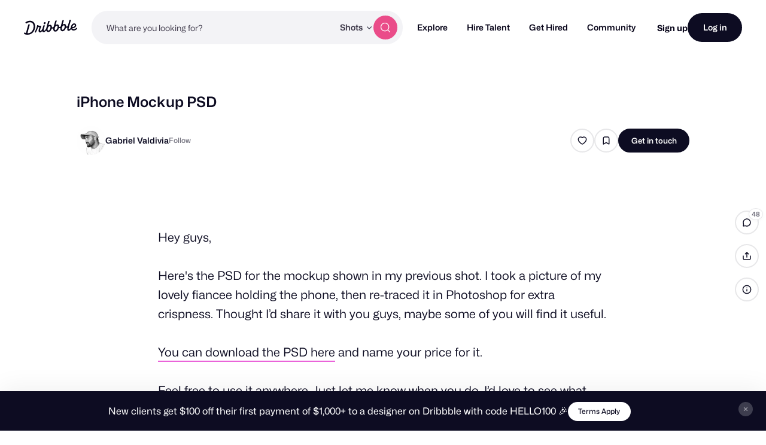

--- FILE ---
content_type: text/html; charset=UTF-8
request_url: https://dribbble.com/shots/1074376-Free-iPhone-Mockup-PSD
body_size: 1801
content:
<!DOCTYPE html>
<html lang="en">
<head>
    <meta charset="utf-8">
    <meta name="viewport" content="width=device-width, initial-scale=1">
    <title></title>
    <style>
        body {
            font-family: "Arial";
        }
    </style>
    <script type="text/javascript">
    window.awsWafCookieDomainList = [];
    window.gokuProps = {
"key":"AQIDAHjcYu/GjX+QlghicBgQ/7bFaQZ+m5FKCMDnO+vTbNg96AHbenT+TWN9lCMei0IwQ8hlAAAAfjB8BgkqhkiG9w0BBwagbzBtAgEAMGgGCSqGSIb3DQEHATAeBglghkgBZQMEAS4wEQQMc0uq8sHf3KyMTyiJAgEQgDuyX3SAJxoEjEwxN8NzNM6YpfeIHqXuUzz92n/MINM8I8VW85xLvacEXvvp56qX/TmyuBifWHtSI4XoYQ==",
          "iv":"CgAHoDMnYwAAKXKz",
          "context":"iyzybcDL/QgKoxYjRR5AwsmuGenan8BxRT9WodoJQl/nOFrNJgQ6BnB73jeiXwz86PoZfgp9YkqippyvpnulZYwvFI+m0/Pj67a0fi1SCiBVXxTnzmOB7o1FOpRLvqRLBewLjzFiRQSNeMi0Su9RZcEmvy4AgO6BgbB++/4hKuUfd/3S4m9doRYm2+8tx0XXWrvL11cfpO4h3HqC/Kyd8rHeuqidBx6gthQxQCQvx7fLT7n96vvWoT0UZBjmNW2hZ/t0IBns0fP17UQ8BxtcGfMveFrzzQXtdLnjxT2MaISaadex++Lg+Ko0zIVvGUWcD2/dl9C4xj6vuRbphsldKNNvD1BuRVMd0yCMJCdk5Euy7nUfDcoXmNk+pTObG+J0Tg=="
};
    </script>
    <script src="https://043df3d55a9e.947e1d2c.us-east-1.token.awswaf.com/043df3d55a9e/c9933a44d03a/a6adabef7897/challenge.js"></script>
</head>
<body>
    <div id="challenge-container"></div>
    <script type="text/javascript">
        AwsWafIntegration.saveReferrer();
        AwsWafIntegration.checkForceRefresh().then((forceRefresh) => {
            if (forceRefresh) {
                AwsWafIntegration.forceRefreshToken().then(() => {
                    window.location.reload(true);
                });
            } else {
                AwsWafIntegration.getToken().then(() => {
                    window.location.reload(true);
                });
            }
        });
    </script>
    <noscript>
        <h1>JavaScript is disabled</h1>
        In order to continue, we need to verify that you're not a robot.
        This requires JavaScript. Enable JavaScript and then reload the page.
    </noscript>
</body>
</html>